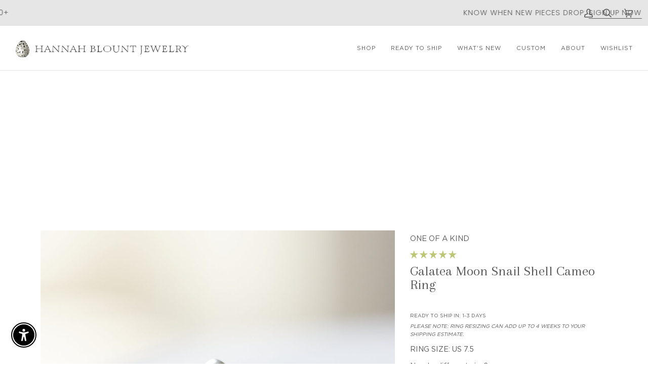

--- FILE ---
content_type: text/json
request_url: https://conf.config-security.com/model
body_size: 83
content:
{"title":"recommendation AI model (keras)","structure":"release_id=0x48:4c:5e:73:76:47:2f:44:2c:2f:75:68:78:79:7f:3b:50:2c:25:40:7d:5b:41:29:63:2d:52:61:56;keras;0kx3i1kmvrx119awadu3uaw01lzvseyokwojhljkzvethajmvllkwcl3kk3nwm6ldrmgsd07","weights":"../weights/484c5e73.h5","biases":"../biases/484c5e73.h5"}